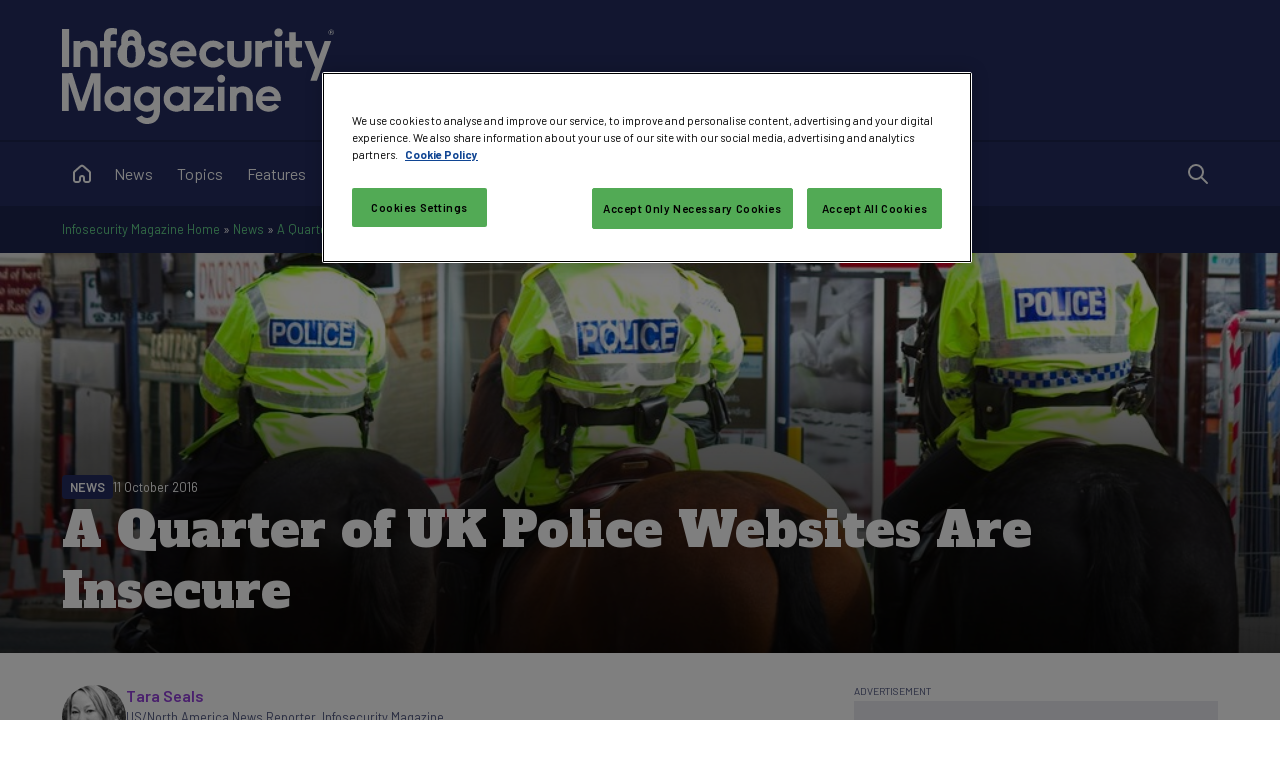

--- FILE ---
content_type: text/html; charset=utf-8
request_url: https://www.google.com/recaptcha/api2/aframe
body_size: 180
content:
<!DOCTYPE HTML><html><head><meta http-equiv="content-type" content="text/html; charset=UTF-8"></head><body><script nonce="nwRHCDS18ow0kj0-noa3JA">/** Anti-fraud and anti-abuse applications only. See google.com/recaptcha */ try{var clients={'sodar':'https://pagead2.googlesyndication.com/pagead/sodar?'};window.addEventListener("message",function(a){try{if(a.source===window.parent){var b=JSON.parse(a.data);var c=clients[b['id']];if(c){var d=document.createElement('img');d.src=c+b['params']+'&rc='+(localStorage.getItem("rc::a")?sessionStorage.getItem("rc::b"):"");window.document.body.appendChild(d);sessionStorage.setItem("rc::e",parseInt(sessionStorage.getItem("rc::e")||0)+1);localStorage.setItem("rc::h",'1769911591119');}}}catch(b){}});window.parent.postMessage("_grecaptcha_ready", "*");}catch(b){}</script></body></html>